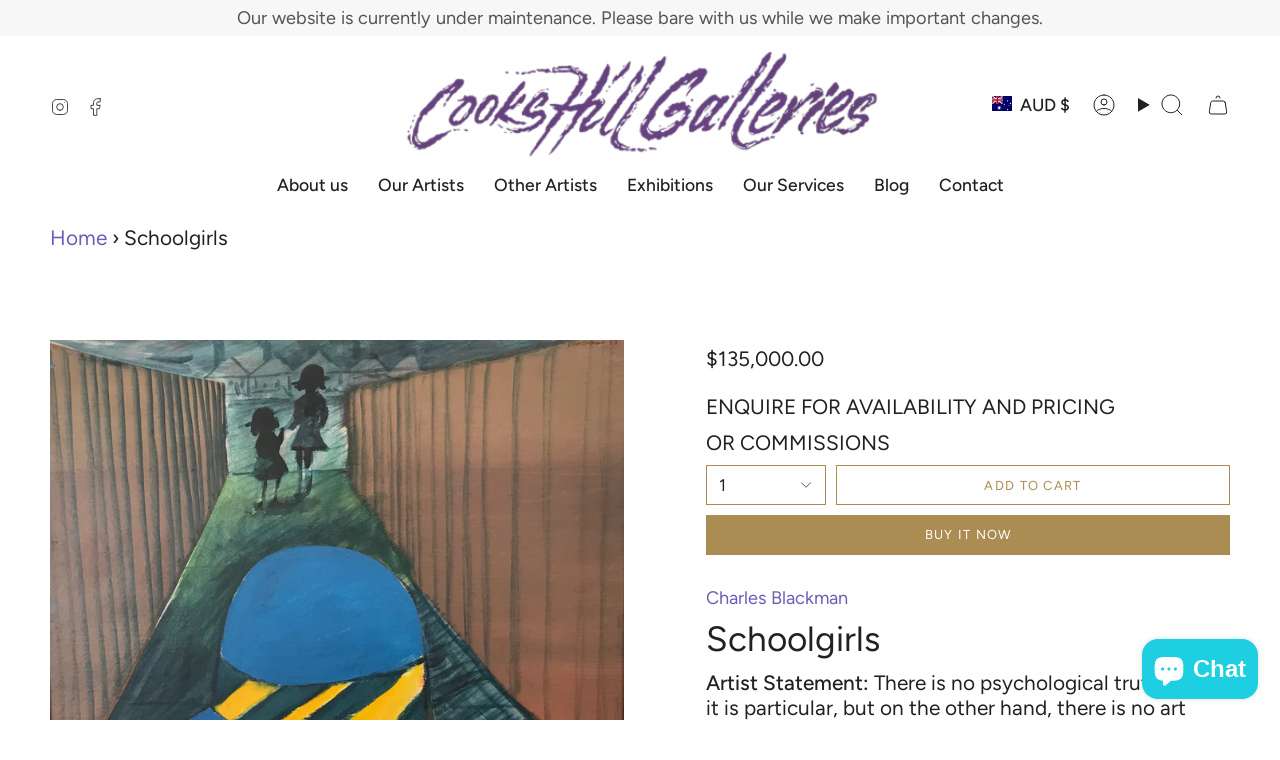

--- FILE ---
content_type: text/html; charset=utf-8
request_url: https://cookshillgalleries.com.au/products/schoolgirls?section_id=api-product-grid-item
body_size: 1813
content:
<div id="shopify-section-api-product-grid-item" class="shopify-section">

<div data-api-content>
<div class="grid-item product-item product-item--centered product-item--outer-text product-item--has-quickbuy"
  id="product-item--api-product-grid-item-1361503256662"
  data-grid-item
>
  <div class="product-item__image" data-product-image>
    <a class="product-link" href="/products/schoolgirls" aria-label="Schoolgirls" data-product-link="/products/schoolgirls"><div class="product-item__bg" data-product-image-default><figure class="image-wrapper image-wrapper--cover lazy-image lazy-image--backfill is-loading" style="--aspect-ratio: 1;" data-aos="img-in"
  data-aos-delay="0"
  data-aos-duration="800"
  data-aos-anchor="#product-item--api-product-grid-item-1361503256662"
  data-aos-easing="ease-out-quart"><img src="//cookshillgalleries.com.au/cdn/shop/products/Chales-Blackman-Schoolgirls.jpg?crop=center&amp;height=2807&amp;v=1532747906&amp;width=2807" alt="Charles Blackman Art" width="2807" height="2807" loading="eager" srcset="//cookshillgalleries.com.au/cdn/shop/products/Chales-Blackman-Schoolgirls.jpg?v=1532747906&amp;width=136 136w, //cookshillgalleries.com.au/cdn/shop/products/Chales-Blackman-Schoolgirls.jpg?v=1532747906&amp;width=160 160w, //cookshillgalleries.com.au/cdn/shop/products/Chales-Blackman-Schoolgirls.jpg?v=1532747906&amp;width=180 180w, //cookshillgalleries.com.au/cdn/shop/products/Chales-Blackman-Schoolgirls.jpg?v=1532747906&amp;width=220 220w, //cookshillgalleries.com.au/cdn/shop/products/Chales-Blackman-Schoolgirls.jpg?v=1532747906&amp;width=254 254w, //cookshillgalleries.com.au/cdn/shop/products/Chales-Blackman-Schoolgirls.jpg?v=1532747906&amp;width=284 284w, //cookshillgalleries.com.au/cdn/shop/products/Chales-Blackman-Schoolgirls.jpg?v=1532747906&amp;width=292 292w, //cookshillgalleries.com.au/cdn/shop/products/Chales-Blackman-Schoolgirls.jpg?v=1532747906&amp;width=320 320w, //cookshillgalleries.com.au/cdn/shop/products/Chales-Blackman-Schoolgirls.jpg?v=1532747906&amp;width=480 480w, //cookshillgalleries.com.au/cdn/shop/products/Chales-Blackman-Schoolgirls.jpg?v=1532747906&amp;width=528 528w, //cookshillgalleries.com.au/cdn/shop/products/Chales-Blackman-Schoolgirls.jpg?v=1532747906&amp;width=640 640w, //cookshillgalleries.com.au/cdn/shop/products/Chales-Blackman-Schoolgirls.jpg?v=1532747906&amp;width=720 720w, //cookshillgalleries.com.au/cdn/shop/products/Chales-Blackman-Schoolgirls.jpg?v=1532747906&amp;width=960 960w, //cookshillgalleries.com.au/cdn/shop/products/Chales-Blackman-Schoolgirls.jpg?v=1532747906&amp;width=1080 1080w, //cookshillgalleries.com.au/cdn/shop/products/Chales-Blackman-Schoolgirls.jpg?v=1532747906&amp;width=1296 1296w, //cookshillgalleries.com.au/cdn/shop/products/Chales-Blackman-Schoolgirls.jpg?v=1532747906&amp;width=1512 1512w, //cookshillgalleries.com.au/cdn/shop/products/Chales-Blackman-Schoolgirls.jpg?v=1532747906&amp;width=1728 1728w, //cookshillgalleries.com.au/cdn/shop/products/Chales-Blackman-Schoolgirls.jpg?v=1532747906&amp;width=1950 1950w, //cookshillgalleries.com.au/cdn/shop/products/Chales-Blackman-Schoolgirls.jpg?v=1532747906&amp;width=2807 2807w" sizes="(min-width: 1400px) calc(100vw / 4 - 32px), (min-width: 750px) calc(100vw / 2 - 22px), (min-width: 480px) calc(100vw / 2 - 16px), calc(100vw / 1)" fetchpriority="high" class=" fit-cover is-loading ">
</figure>

&nbsp;</div></a>

    <quick-add-product>
      <div class="quick-add__holder" data-quick-add-holder="1361503256662"><form method="post" action="/cart/add" id="ProductForm--api-product-grid-item-1361503256662" accept-charset="UTF-8" class="shopify-product-form" enctype="multipart/form-data"><input type="hidden" name="form_type" value="product" /><input type="hidden" name="utf8" value="✓" /><input type="hidden" name="id" value="12450222506070"><button class="quick-add__button caps"
              type="submit"
              name="add"
              data-add-to-cart
            >
              <span class="btn__text">Quick add</span>
              <span class="btn__plus"></span>
              <span class="btn__added">&nbsp;</span>
              <span class="btn__loader">
                <svg height="18" width="18" class="svg-loader">
                  <circle r="7" cx="9" cy="9" />
                  <circle stroke-dasharray="87.96459430051421 87.96459430051421" r="7" cx="9" cy="9" />
                </svg>
              </span>
              <span class="btn__error" data-message-error>&nbsp;</span>
            </button><input type="hidden" name="product-id" value="1361503256662" /><input type="hidden" name="section-id" value="api-product-grid-item" /></form></div>
    </quick-add-product>
  </div>

  <div class="product-information" data-product-information>
    <div class="product-item__info">
      <a class="product-link" href="/products/schoolgirls" aria-label="Schoolgirls" data-product-link="/products/schoolgirls"><p class="product-item__title">Schoolgirls</p>

        <div class="product-item__price__holder"><div class="product-item__price" data-product-price>
            
<span class="price">
  
    <span class="new-price">
      
$135,000.00
</span>
    
  
</span>

          </div>
        </div>
      </a></div>
  </div>
</div></div></div>